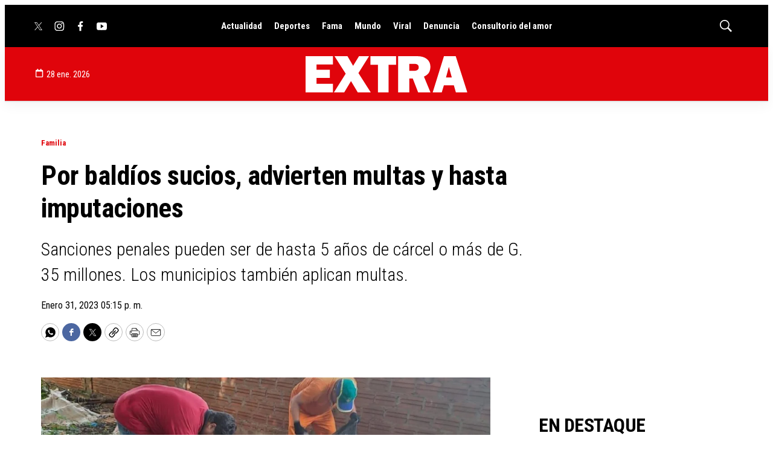

--- FILE ---
content_type: text/html; charset=utf-8
request_url: https://www.google.com/recaptcha/api2/aframe
body_size: 268
content:
<!DOCTYPE HTML><html><head><meta http-equiv="content-type" content="text/html; charset=UTF-8"></head><body><script nonce="VRWLiFALMOo6os9pUD2N6A">/** Anti-fraud and anti-abuse applications only. See google.com/recaptcha */ try{var clients={'sodar':'https://pagead2.googlesyndication.com/pagead/sodar?'};window.addEventListener("message",function(a){try{if(a.source===window.parent){var b=JSON.parse(a.data);var c=clients[b['id']];if(c){var d=document.createElement('img');d.src=c+b['params']+'&rc='+(localStorage.getItem("rc::a")?sessionStorage.getItem("rc::b"):"");window.document.body.appendChild(d);sessionStorage.setItem("rc::e",parseInt(sessionStorage.getItem("rc::e")||0)+1);localStorage.setItem("rc::h",'1769610754758');}}}catch(b){}});window.parent.postMessage("_grecaptcha_ready", "*");}catch(b){}</script></body></html>

--- FILE ---
content_type: application/javascript; charset=utf-8
request_url: https://fundingchoicesmessages.google.com/f/AGSKWxXnXbCiQJyTrubH5y1PSt1MX_TugPbwmtmwxnTBada3V3aw4uEvhkMFU3zIA_zE0lJ7aM7jYHxQ2svWdGjLzeTrr7k4IWlViSuk53ytQXvAfYJFsuaLoluqKT-DNCjxIJ_ZToQ0KPucRuHMj9oboXhi1rCKAtwhbBsiLx6TqhrDI3-7ysfSj2vYxGAZ/_?wpproads-/exit_popup-blog-ad-/scrollAd-/ads/pc.
body_size: -1286
content:
window['8bd515d6-2d45-4b45-a532-a4b8aeaf56b2'] = true;